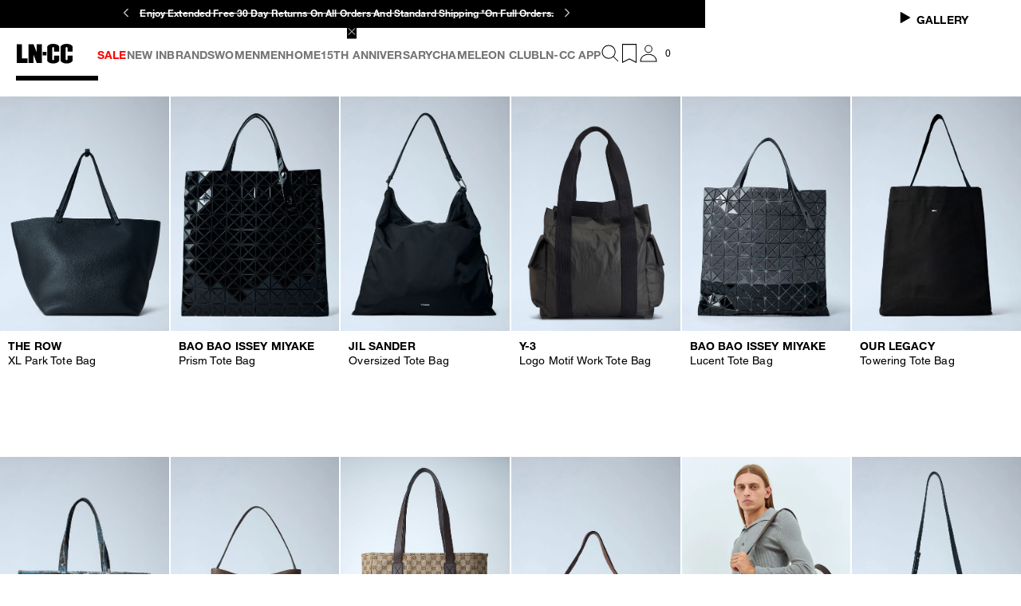

--- FILE ---
content_type: application/javascript; charset=utf8
request_url: https://www.ln-cc.com/mobify/bundle/13072/custom-bundle.searchInsights.js
body_size: 2419
content:
(self.__LOADABLE_LOADED_CHUNKS__=self.__LOADABLE_LOADED_CHUNKS__||[]).push([[4832],{80920:(e,t)=>{"use strict";Object.defineProperty(t,"__esModule",{value:!0});var n="2.13.0";function i(e){return e.reduce((function(e,t){var n=e.events;return e=e.additionalParams,"index"in t?{additionalParams:e,events:n.concat([t])}:{events:n,additionalParams:t}}),{events:[],additionalParams:void 0})}var o=function(e){return void 0===e},s=function(e){return"function"==typeof e};function r(e){return function(t){for(var n=[],i=arguments.length-1;0<i--;)n[i]=arguments[i+1];t&&s(e[t])?e[t].apply(e,n):console.warn("The method `"+t+"` doesn't exist.")}}var a=["insights-js ("+n+")","insights-js-browser-cjs ("+n+")"];function u(e){-1===this._ua.indexOf(e)&&this._ua.push(e)}function c(e){s(e)&&e(this.version)}function h(e,t){var n={};for(o in e)Object.prototype.hasOwnProperty.call(e,o)&&t.indexOf(o)<0&&(n[o]=e[o]);if(null!=e&&"function"==typeof Object.getOwnPropertySymbols)for(var i=0,o=Object.getOwnPropertySymbols(e);i<o.length;i++)t.indexOf(o[i])<0&&Object.prototype.propertyIsEnumerable.call(e,o[i])&&(n[o[i]]=e[o[i]]);return n}function d(){return"xxxxxxxx-xxxx-4xxx-yxxx-xxxxxxxxxxxx".replace(/[xy]/g,(function(e){var t=16*Math.random()|0;return("x"===e?t:3&t|8).toString(16)}))}var l="_ALGOLIA",f=2592e6;function v(e){(e=void 0!==e&&e)?this.setUserToken("anonymous-"+d()):function(){try{return Boolean(navigator.cookieEnabled)}catch(e){return!1}}()&&((e=function(e){for(var t=e+"=",n=document.cookie.split(";"),i=0;i<n.length;i++){for(var o=n[i];" "===o.charAt(0);)o=o.substring(1);if(0===o.indexOf(t))return o.substring(9,o.length)}return""}(l))&&""!==e&&0===e.indexOf("anonymous-")?this.setUserToken(e):(e=this.setUserToken("anonymous-"+d()),function(e,t,n){var i=new Date;i.setTime(i.getTime()+n),n="expires="+i.toUTCString(),document.cookie=e+"="+t+";"+n+";path=/"}(l,e,this._cookieDuration)))}function g(e){return this._userToken=e,s(this._onUserTokenChangeCallback)&&this._onUserTokenChangeCallback(this._userToken),this._userToken}function p(e,t){return s(t)&&t(null,this._userToken),this._userToken}function k(e,t){this._onUserTokenChangeCallback=e,t&&t.immediate&&s(this._onUserTokenChangeCallback)&&this._onUserTokenChangeCallback(this._userToken)}function b(e){return this._authenticatedUserToken=e,s(this._onAuthenticatedUserTokenChangeCallback)&&this._onAuthenticatedUserTokenChangeCallback(this._authenticatedUserToken),this._authenticatedUserToken}function _(e,t){return s(t)&&t(null,this._authenticatedUserToken),this._authenticatedUserToken}function T(e,t){this._onAuthenticatedUserTokenChangeCallback=e,t&&t.immediate&&s(this._onAuthenticatedUserTokenChangeCallback)&&this._onAuthenticatedUserTokenChangeCallback(this._authenticatedUserToken)}function y(e,t){return t.map((function(t){return Object.assign({eventType:e},t)}))}function O(e,t,n){return n.map((function(n){return Object.assign({eventType:e,eventSubtype:t},n)}))}function m(){for(var e=[],t=arguments.length;t--;)e[t]=arguments[t];var n=(o=i(e)).events,o=o.additionalParams;return this.sendEvents(y("click",n),o)}function A(){for(var e=[],t=arguments.length;t--;)e[t]=arguments[t];var n=(o=i(e)).events,o=o.additionalParams;return this.sendEvents(y("click",n),o)}function x(){for(var e=[],t=arguments.length;t--;)e[t]=arguments[t];var n=(o=i(e)).events,o=o.additionalParams;return this.sendEvents(y("click",n),o)}function U(){for(var e=[],t=arguments.length;t--;)e[t]=arguments[t];var n=(o=i(e)).events,o=o.additionalParams;return this.sendEvents(y("conversion",n),o)}function j(){for(var e=[],t=arguments.length;t--;)e[t]=arguments[t];var n=(o=i(e)).events,o=o.additionalParams;return this.sendEvents(O("conversion","addToCart",n),o)}function C(){for(var e=[],t=arguments.length;t--;)e[t]=arguments[t];var n=(o=i(e)).events,o=o.additionalParams;return this.sendEvents(O("conversion","purchase",n),o)}function w(){for(var e=[],t=arguments.length;t--;)e[t]=arguments[t];var n=(o=i(e)).events,o=o.additionalParams;return this.sendEvents(y("conversion",n),o)}function P(){for(var e=[],t=arguments.length;t--;)e[t]=arguments[t];var n=(o=i(e)).events,o=o.additionalParams;return this.sendEvents(O("conversion","addToCart",n),o)}function E(){for(var e=[],t=arguments.length;t--;)e[t]=arguments[t];var n=(o=i(e)).events,o=o.additionalParams;return this.sendEvents(O("conversion","purchase",n),o)}function D(){for(var e=[],t=arguments.length;t--;)e[t]=arguments[t];var n=(o=i(e)).events,o=o.additionalParams;return this.sendEvents(y("conversion",n),o)}var I=["de","us"];function S(e){var t;if(!o((e=void 0===e?{}:e).region)&&-1===I.indexOf(e.region))throw new Error("optional region is incorrect, please provide either one of: "+I.join(", ")+".");if(!(o(e.cookieDuration)||function(e){return"number"==typeof e}(e.cookieDuration)&&isFinite(e.cookieDuration)&&Math.floor(e.cookieDuration)===e.cookieDuration))throw new Error("optional cookieDuration is incorrect, expected an integer.");(function(e,t,n){var i=t.partial,o=h(t,["partial"]);i||Object.assign(e,n),Object.assign(e,Object.keys(o).reduce((function(e,t){return Object.assign(Object.assign({},e),((e={})["_"+t]=o[t],e))}),{}))})(this,e,{_userHasOptedOut:Boolean(e.userHasOptedOut),_region:e.region,_host:e.host,_anonymousUserToken:null==(t=e.anonymousUserToken)||t,_useCookie:null!=(t=e.useCookie)&&t,_cookieDuration:e.cookieDuration||6*f}),this._endpointOrigin=this._host||(this._region?"https://insights."+this._region+".algolia.io":"https://insights.algolia.io"),this._ua=[].concat(a),e.authenticatedUserToken&&this.setAuthenticatedUserToken(e.authenticatedUserToken),e.userToken?this.setUserToken(e.userToken):this._userToken||this._userHasOptedOut||!this._useCookie||this.setAnonymousUserToken()}function L(){for(var e=[],t=arguments.length;t--;)e[t]=arguments[t];var n=(o=i(e)).events,o=o.additionalParams;return this.sendEvents(y("view",n),o)}function H(){for(var e=[],t=arguments.length;t--;)e[t]=arguments[t];var n=(o=i(e)).events,o=o.additionalParams;return this.sendEvents(y("view",n),o)}var q=function(e){var t;e=e.requestFn,this._endpointOrigin="https://insights.algolia.io",this._anonymousUserToken=!0,this._userHasOptedOut=!1,this._useCookie=!1,this._cookieDuration=6*f,this._ua=[],this.version=n,this.sendEvents=(t=e,function(e,n){var i=this;if(!this._userHasOptedOut){if(!(!o(this._apiKey)&&!o(this._appId)||(null==(s=null==n?void 0:n.headers)?void 0:s["X-Algolia-Application-Id"])&&(null==(s=null==n?void 0:n.headers)?void 0:s["X-Algolia-API-Key"])))throw new Error("Before calling any methods on the analytics, you first need to call the 'init' function with appId and apiKey parameters or provide custom credentials in additional parameters.");!this._userToken&&this._anonymousUserToken&&this.setAnonymousUserToken(!0);var s=e.map((function(e){var t=e.filters,n=h(e,["filters"]);return e=Object.assign(Object.assign({},n),{userToken:null!=(n=null==e?void 0:e.userToken)?n:i._userToken,authenticatedUserToken:null!=(n=null==e?void 0:e.authenticatedUserToken)?n:i._authenticatedUserToken}),o(t)||(e.filters=t.map(encodeURIComponent)),e}));return function(e,t,n,i,o,s,r){var a=(r=void 0===r?{}:r)["X-Algolia-Application-Id"],u=r["X-Algolia-API-Key"],c=(r=h(r,["X-Algolia-Application-Id","X-Algolia-API-Key"]),Object.assign({"X-Algolia-Application-Id":null!=a?a:o,"X-Algolia-API-Key":null!=u?u:s,"X-Algolia-Agent":encodeURIComponent(t.join("; "))},r));return e(n+"/1/events?"+Object.keys(c).map((function(e){return e+"="+c[e]})).join("&"),{events:i})}(t,this._ua,this._endpointOrigin,s,this._appId,this._apiKey,null==n?void 0:n.headers)}}).bind(this),this.init=S.bind(this),this.addAlgoliaAgent=u.bind(this),this.setUserToken=g.bind(this),this.setAnonymousUserToken=v.bind(this),this.getUserToken=p.bind(this),this.onUserTokenChange=k.bind(this),this.setAuthenticatedUserToken=b.bind(this),this.getAuthenticatedUserToken=_.bind(this),this.onAuthenticatedUserTokenChange=T.bind(this),this.clickedObjectIDsAfterSearch=m.bind(this),this.clickedObjectIDs=A.bind(this),this.clickedFilters=x.bind(this),this.convertedObjectIDsAfterSearch=U.bind(this),this.purchasedObjectIDsAfterSearch=C.bind(this),this.addedToCartObjectIDsAfterSearch=j.bind(this),this.convertedObjectIDs=w.bind(this),this.addedToCartObjectIDs=P.bind(this),this.purchasedObjectIDs=E.bind(this),this.convertedFilters=D.bind(this),this.viewedObjectIDs=L.bind(this),this.viewedFilters=H.bind(this),this.getVersion=c.bind(this)},X=function(e,t){return new Promise((function(n,i){var o=JSON.stringify(t),s=new XMLHttpRequest;s.addEventListener("readystatechange",(function(){4===s.readyState&&200===s.status?n(!0):4===s.readyState&&n(!1)})),s.addEventListener("error",(function(){return i()})),s.addEventListener("timeout",(function(){return n(!1)})),s.open("POST",e),s.setRequestHeader("Content-Type","application/json"),s.setRequestHeader("Content-Length",""+o.length),s.send(o)}))},B=function(e,t){var n=JSON.stringify(t);return n=navigator.sendBeacon(e,n),Promise.resolve(!!n||X(e,t))},K=function(e,t){return new Promise((function(n,i){fetch(e,{method:"POST",body:JSON.stringify(t),headers:{"Content-Type":"application/json"}}).then((function(e){n(200===e.status)})).catch((function(e){i(e)}))}))};function F(){if(function(){try{return Boolean(navigator.sendBeacon)}catch(e){return!1}}())return B;if(function(){try{return Boolean(XMLHttpRequest)}catch(e){return!1}}())return X;if(function(){try{return void 0!==fetch}catch(e){return!1}}())return K;throw new Error("Could not find a supported HTTP request client in this environment.")}var R=function(e){var t;if(e=r(new q({requestFn:e})),"object"==typeof window&&!window.AlgoliaAnalyticsObject){for(;t=d(),void 0!==window[t];);window.AlgoliaAnalyticsObject=t,window[window.AlgoliaAnalyticsObject]=e}return e.version=n,e}(F());t.AlgoliaAnalytics=q,t.default=R,t.getFunctionalInterface=r,t.getRequesterForBrowser=F,t.processQueue=function(e){var t,n=e.AlgoliaAnalyticsObject;n&&(t=r(this),(e=e[n]).queue=e.queue||[],(n=e.queue).forEach((function(e){var n=(e=[].slice.call(e))[0];e=e.slice(1),t.apply(void 0,[n].concat(e))})),n.push=function(e){var n=(e=[].slice.call(e))[0];e=e.slice(1),t.apply(void 0,[n].concat(e))})}},95e3:(e,t,n)=>{const i=n(80920);e.exports=i.default,Object.keys(i).forEach((t=>{"default"!==t&&(e.exports[t]=i[t])}))}}]);